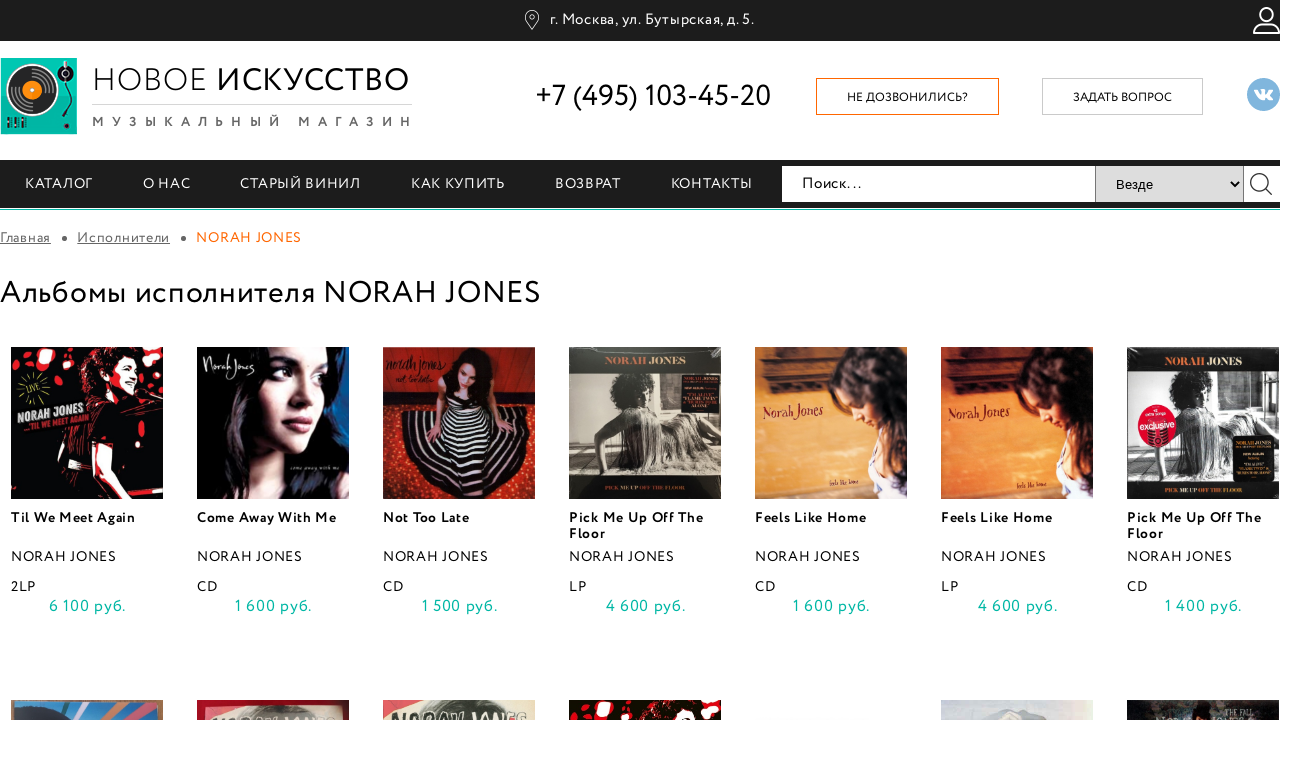

--- FILE ---
content_type: text/html; charset=UTF-8
request_url: https://newartstore.ru/artists/norah_jones/
body_size: 11670
content:
<!DOCTYPE html>
<html lang="ru-RU">
	<head>
    
		<meta http-equiv="Content-Type" content="text/html; charset=utf-8">
		<!-- Переключение IE в последнию версию, на случай если в настройках пользователя стоит меньшая -->
		<meta http-equiv="X-UA-Compatible" content="IE=edge">

		
		<meta name="viewport" content="width=device-width, initial-scale=1.0"/>

		<!-- Запрет распознования номера телефона -->
		<meta name="format-detection" content="telephone=no">
		<meta name="SKYPE_TOOLBAR" content ="SKYPE_TOOLBAR_PARSER_COMPATIBLE">

		<!-- Заголовок страницы -->
                <title>Купить альбомы группы NORAH JONES на виниле, cd, dvd, Blu-ray - цены</title>
        		<!-- Данное значение часто используют(использовали) поисковые системы -->
        <meta name="description" content="Интернет-магазин музыкальных компакт-дисков, виниловых пластинок в Москве Новое искусство. Музыка, пластинки, видео с концертов. Доставка по всей России.">
 
		<meta name="keywords" content="музыкальный магазин, виниловые пластинки, компакт диски, интерент-магазин, купить в москве">

		<!-- Традиционная иконка сайта, размер 16x16, прозрачность поддерживается. Рекомендуемый формат: .ico или .png -->
		<link rel="shortcut icon" href="/favicon.ico">

		<!-- Иконка сайта для IPad от Apple, рекомендуемый размер 114x114, прозрачность не поддерживается -->
		
		<!-- Иконка сайта для Iphone от Apple, рекомендуемый размер 72x72, прозрачность не поддерживается -->
		
        		<meta http-equiv="Content-Type" content="text/html; charset=UTF-8" />
<meta name="keywords" content="исполнители, альбомы, виниловые пластинки, каталог, коллекции, новое искусство" />
<meta name="description" content="Все исполнители, представленные в коллекции магазина Newartstore.ru. Виниловые пластинки, музыкальные диски. Продажа в Москве и по всей России." />
<script data-skip-moving="true">(function(w, d, n) {var cl = "bx-core";var ht = d.documentElement;var htc = ht ? ht.className : undefined;if (htc === undefined || htc.indexOf(cl) !== -1){return;}var ua = n.userAgent;if (/(iPad;)|(iPhone;)/i.test(ua)){cl += " bx-ios";}else if (/Windows/i.test(ua)){cl += ' bx-win';}else if (/Macintosh/i.test(ua)){cl += " bx-mac";}else if (/Linux/i.test(ua) && !/Android/i.test(ua)){cl += " bx-linux";}else if (/Android/i.test(ua)){cl += " bx-android";}cl += (/(ipad|iphone|android|mobile|touch)/i.test(ua) ? " bx-touch" : " bx-no-touch");cl += w.devicePixelRatio && w.devicePixelRatio >= 2? " bx-retina": " bx-no-retina";if (/AppleWebKit/.test(ua)){cl += " bx-chrome";}else if (/Opera/.test(ua)){cl += " bx-opera";}else if (/Firefox/.test(ua)){cl += " bx-firefox";}ht.className = htc ? htc + " " + cl : cl;})(window, document, navigator);</script>


<link href="/bitrix/js/ui/design-tokens/dist/ui.design-tokens.min.css?174644021123463" type="text/css"  rel="stylesheet" />
<link href="/bitrix/js/ui/fonts/opensans/ui.font.opensans.min.css?16877568362320" type="text/css"  rel="stylesheet" />
<link href="/bitrix/js/main/popup/dist/main.popup.bundle.min.css?175750871928056" type="text/css"  rel="stylesheet" />
<link href="/bitrix/js/main/core/css/core_popup.min.css?159195069315428" type="text/css"  rel="stylesheet" />
<link href="/bitrix/cache/css/s1/main/page_121aad05bb3afdd1eccae92a8da5668f/page_121aad05bb3afdd1eccae92a8da5668f_v1.css?1757553147405" type="text/css"  rel="stylesheet" />
<link href="/bitrix/cache/css/s1/main/template_2bc30d2fccb2388f8f4198e75db61770/template_2bc30d2fccb2388f8f4198e75db61770_v1.css?1757553147265" type="text/css"  data-template-style="true" rel="stylesheet" />
<link href="/bitrix/themes/.default/skyweb24.popuppro_public.css?15176846391208" type="text/css"  data-template-style="true"  rel="stylesheet" />




<script type="extension/settings" data-extension="currency.currency-core">{"region":"ru"}</script>




		<!-- Подключение файлов стилей -->
		<link rel="stylesheet" href="/bitrix/templates/main/../.default/css/bxslider.css">
		<link rel="stylesheet" href="/bitrix/templates/main/../.default/css/fancybox.css">
		<link rel="stylesheet" href="/bitrix/templates/main/../.default/css/styles.css">

		<link rel="stylesheet" href="/mobile/adaptive.css?18">
        
        <meta name="google-site-verification" content="sDI9wvGSKm7K4mnzJUC19M5qRjX4rvZlkwqlR_mZnKg" />
        <meta name="yandex-verification" content="22900340fa71742c" />
        
        
		<noscript><img src="https://vk.com/rtrg?p=VK-RTRG-376215-84mFw" style="position:fixed; left:-999px;" alt=""/></noscript>
	</head>

	<body>
<!-- Google Tag Manager (noscript)  -->
<!--<noscript><iframe src="https://www.googletagmanager.com/ns.html?id=GTM-KH8D3M"-->
<!--height="0" width="0" style="display:none;visibility:hidden"></iframe></noscript>-->
<!-- End Google Tag Manager (noscript) -->
				<!-- Шапка -->
		<header>
            <div class="top">
				<div class="cont">
					<span class="adres"><a href="/kontakty/">г. Москва, ул. Бутырская, д. 5.</a></span>

					<div class="right_info">
						<a href="/personal/" class="account_link"></a>

						<span id="mini_basket">
						
</span>
					</div>
				</div>
			</div>

			<div class="info">
				<div class="cont">
					<div class="logo left">
						<a href="/">
							<div class="img left"><img src="/bitrix/templates/.default/images/main_logo.png" loading="lazy"  alt="">
<img src="/bitrix/templates/.default/images/disk_logo.png" loading="lazy"  alt="" class="disk"></div>
							<div class="left">
								<div class="name">Новое <span>искусство</span></div>
								<div class="desc">музыкальный магазин</div>
							</div>
						</a>
					</div>

					<div class="socials right"><a href="https://vk.com/newartstore" target="_blank"><svg xmlns="http://www.w3.org/2000/svg" width="24" height="24" viewBox="0 0 24 24"><path d="M12 0c-6.627 0-12 5.373-12 12s5.373 12 12 12 12-5.373 12-12-5.373-12-12-12zm6.344 16.163h-1.867c-1.055 0-1.232-.601-2.102-1.469-.785-.785-1.22-.183-1.202.935.006.297-.141.534-.495.534-1.105 0-2.694.156-4.304-1.58-1.647-1.779-3.374-5.348-3.374-5.699 0-.208.172-.301.459-.301h1.898c.503 0 .545.249.686.568.584 1.331 1.981 4.002 2.354 2.511.214-.856.301-2.839-.615-3.01-.52-.096.396-.652 1.722-.652.33 0 .688.035 1.054.12.673.156.676.458.666.898-.034 1.666-.235 2.786.204 3.069.419.271 1.521-1.502 2.104-2.871.159-.378.191-.632.643-.632h2.322c1.216 0-.159 1.748-1.21 3.112-.847 1.099-.802 1.12.183 2.034.701.651 1.53 1.54 1.53 2.043 0 .238-.186.39-.656.39z"/></svg></a></div>

					<a href="#feedback_form" class="feedback_link right fancy">задать вопрос</a>

					<a href="#callback_form" class="callback_link right fancy">Не дозвонились?</a>

					<div class="phone right">+7 (495) 103-45-20</div>
					<div class="clear"></div>
				</div>
			</div>

			<div class="menu">
				<div class="cont">

					
	<ul class="left">

			
			
			
									<li><a href="/catalog/">Каталог</a>
								<ul class="top-nav-sub">

			
			
		
			
			
															<li><a href="/catalog/vinilovye_plastinki/">Новый винил</a></li>
									
			
			
		
			
			
															<li><a href="/catalog/staryy_vinil/">Старый винил</a></li>
									
			
			
		
			
			
															<li><a href="/catalog/kompakt_diski/">Компакт-диски</a></li>
									
			
			
		
			
			
															<li><a href="/catalog/yaponskie_kompakt_diski/">Японские компакт-диски</a></li>
									
			
			
		
			
			
															<li><a href="/catalog/dvd/">DVD</a></li>
									
			
			
		
			
			
															<li><a href="/catalog/blu_ray/">Blu-ray</a></li>
									
			
			
		
			
			
															<li><a href="/catalog/kassety/">Кассеты</a></li>
									
			
			
		
			
			
															<li><a href="/catalog/knigi/">Книги</a></li>
									
			
			
		
			
			
															<li><a href="/catalog/vinilovye_proigryvateli_i_aksessuary/">Аксессуары</a></li>
									
			
			
		
			
			
															<li><a href="/rasprodazha/">Распродажа</a></li>
									
			
			
		
			
			
															<li><a href="/bestseller/">Бестселлеры</a></li>
									
			
			
		
			
			
															<li><a href="/new/">Последние поступления</a></li>
									
			
			
		
							</ul></li>			
			
															<li><a href="/o-nas/">О нас</a></li>
									
			
			
		
			
			
															<li><a href="/retro/">Старый винил</a></li>
									
			
			
		
			
			
															<li><a href="/dostavka/">Как купить</a></li>
									
			
			
		
			
			
															<li><a href="/vozvrat/">Возврат</a></li>
									
			
			
		
			
			
															<li><a href="/kontakty/">Контакты</a></li>
									
			
			
		
		
	</ul>


					

<div class="search right"> <!-- right --> 



	<form action="/search/index.php">
					
			
			<div class="search-form__wrapper">
				<input type="text" name="q" value="" class="input left" placeholder="Поиск..."> <!-- left -->
				
				<select name="search_param" id="search_param" class="select_firefox" data-toggle="dropdown"> 
					<!-- btn btn-default dropdown-toggle style="border-radius: 0px; padding: 7px 12px; height: 36px; float: left" -->
					<option  value="0">Везде</option>
					<option  value="1">Новый винил</option>
					<option  value="10">Старый винил</option>                            
					<option  value="2">Компакт-диски</option>
					<option  value="3">ДВД</option>
					<option  value="4">Блюрей</option>
					<option  value="18">Японские диски</option>
					<option  value="17">Кассеты</option>
	            </select>
				<button type="submit" class="btn btn-default submit_btn right"></button> 
			</div>
			<!-- left -->	
	</form>
	
	
</div>					<div class="clear"></div>
				</div>
			</div>
		</header>
		<!-- End Шапка -->

				<div class="cont">
							<div class="breadcrumbs"><a href="/">Главная</a> <span class="sep"></span> <a href="/artists/" title="Исполнители" itemprop="url">Исполнители</a> <span class="sep"></span> NORAH JONES</div>			
			<div class="text_block">
				                    <h1>Альбомы исполнителя NORAH JONES</h1>
                    <style type="text/css">
.art-gallery a {
    display: inline-block;
    max-height: 180px;
    overflow: hidden;
}
.advantages {
    border: 1px solid #000;
    margin-bottom: 50px;
    padding: 10px 15px;
    color: #000;
    font: 16px/24px Circe;
    letter-spacing: 0.05em;
    display: flex;
    justify-content: space-between;
}
.advantages li {
    list-style: none;
    text-align: center;
    padding-top: 88px;
}
.advantages li:nth-child(1){background: url("/images/advantages/1.png") no-repeat center top;}
.advantages li:nth-child(2){background: url("/images/advantages/2.png") no-repeat center top;}
.advantages li:nth-child(3){background: url("/images/advantages/3.png") no-repeat center top;}
.advantages li:nth-child(4){background: url("/images/advantages/4.png") no-repeat center top;}
.advantages li:nth-child(5){background: url("/images/advantages/5.png") no-repeat center top;}
</style> 
<section class="content">
<div class="products favorite_list"><div class="items">
			
	
	<div class="product left category_1" id="bx_3966226736_679088">
						
					<div class="thumb"><a href="/catalog/vinilovye_plastinki/til_we_meet_again_679088/">
				<img src="/upload/iblock/acc/btb3fdx7elqp81crmetairbng97s9mr6.jpg" loading="lazy"  alt="Til We Meet Again">
			</a></div>
		
		<div class="name"><a href="/catalog/vinilovye_plastinki/til_we_meet_again_679088/">Til We Meet Again</a></div>

						<div class="author"><a href="/artists/norah_jones/">NORAH JONES</a></div>
					
		2LP		<div class="price">6 100 руб.</div>

		<div class="favorite left">
			<a href="" prodid="679088" onclick="add2fav(this, '679088', '367806', '6100', 'Til We Meet Again', '/catalog/vinilovye_plastinki/til_we_meet_again_679088/'); return false;"></a>
			<div class="success success_add">
				<div class="title">Til We Meet Again</div>
				<div>Товар успешно добавлен в избранное.</div>
			</div>

			<div class="success success_del">
				<div class="title">Til We Meet Again</div>
				<div>Товар успешно удалён из избранного.</div>
			</div>
		</div>

		<div class="buy right">
			<a prodid="679088" avail="1" href="/catalog/vinilovye_plastinki/til_we_meet_again_679088/?action=BUY&id=679088" onclick="yaCounter40518895.reachGoal('order'); add2cart(this, '679088', '367806',  
   '6100', 'Til We Meet Again', '/catalog/vinilovye_plastinki/til_we_meet_again_679088/'); return false;"><span>В корзину</span></a>
			<div class="success">
				<div class="title">Til We Meet Again</div>
				<div>Товар успешно добавлен в корзину.</div>
			</div>
		</div>
		<div class="clear"></div>
	
	
	</div>		
	
	<div class="product left category_2" id="bx_3966226736_668277">
						
					<div class="thumb"><a href="/catalog/kompakt_diski/come_away_with_me_668277/">
				<img src="/upload/iblock/252/6az2m80371qmtaznwo7s5i4wqbys51ed.jpg" loading="lazy"  alt="Come Away With Me">
			</a></div>
		
		<div class="name"><a href="/catalog/kompakt_diski/come_away_with_me_668277/">Come Away With Me</a></div>

						<div class="author"><a href="/artists/norah_jones/">NORAH JONES</a></div>
					
		CD		<div class="price">1 600 руб.</div>

		<div class="favorite left">
			<a href="" prodid="668277" onclick="add2fav(this, '668277', '358237', '1600', 'Come Away With Me', '/catalog/kompakt_diski/come_away_with_me_668277/'); return false;"></a>
			<div class="success success_add">
				<div class="title">Come Away With Me</div>
				<div>Товар успешно добавлен в избранное.</div>
			</div>

			<div class="success success_del">
				<div class="title">Come Away With Me</div>
				<div>Товар успешно удалён из избранного.</div>
			</div>
		</div>

		<div class="buy right">
			<a prodid="668277" avail="3" href="/catalog/kompakt_diski/come_away_with_me_668277/?action=BUY&id=668277" onclick="yaCounter40518895.reachGoal('order'); add2cart(this, '668277', '358237',  
   '1600', 'Come Away With Me', '/catalog/kompakt_diski/come_away_with_me_668277/'); return false;"><span>В корзину</span></a>
			<div class="success">
				<div class="title">Come Away With Me</div>
				<div>Товар успешно добавлен в корзину.</div>
			</div>
		</div>
		<div class="clear"></div>
	
	
	</div>		
	
	<div class="product left category_2" id="bx_3966226736_666269">
						
					<div class="thumb"><a href="/catalog/kompakt_diski/not_too_late_666269/">
				<img src="/upload/iblock/f29/glgt4g9wlr2sf6oo57y2sbwfjaatgbhe.jpeg" loading="lazy"  alt="Not Too Late">
			</a></div>
		
		<div class="name"><a href="/catalog/kompakt_diski/not_too_late_666269/">Not Too Late</a></div>

						<div class="author"><a href="/artists/norah_jones/">NORAH JONES</a></div>
					
		CD		<div class="price">1 500 руб.</div>

		<div class="favorite left">
			<a href="" prodid="666269" onclick="add2fav(this, '666269', '356458', '1500', 'Not Too Late', '/catalog/kompakt_diski/not_too_late_666269/'); return false;"></a>
			<div class="success success_add">
				<div class="title">Not Too Late</div>
				<div>Товар успешно добавлен в избранное.</div>
			</div>

			<div class="success success_del">
				<div class="title">Not Too Late</div>
				<div>Товар успешно удалён из избранного.</div>
			</div>
		</div>

		<div class="buy right">
			<a prodid="666269" avail="1" href="/catalog/kompakt_diski/not_too_late_666269/?action=BUY&id=666269" onclick="yaCounter40518895.reachGoal('order'); add2cart(this, '666269', '356458',  
   '1500', 'Not Too Late', '/catalog/kompakt_diski/not_too_late_666269/'); return false;"><span>В корзину</span></a>
			<div class="success">
				<div class="title">Not Too Late</div>
				<div>Товар успешно добавлен в корзину.</div>
			</div>
		</div>
		<div class="clear"></div>
	
	
	</div>		
	
	<div class="product left category_1" id="bx_3966226736_665993">
						
					<div class="thumb"><a href="/catalog/vinilovye_plastinki/pick_me_up_off_the_floor_665993/">
				<img src="/upload/iblock/9cb/4es7xlu16sk17wss6t7vt3vfn6kb0udr.jpg" loading="lazy"  alt="Pick Me Up Off The Floor">
			</a></div>
		
		<div class="name"><a href="/catalog/vinilovye_plastinki/pick_me_up_off_the_floor_665993/">Pick Me Up Off The Floor</a></div>

						<div class="author"><a href="/artists/norah_jones/">NORAH JONES</a></div>
					
		LP		<div class="price">4 600 руб.</div>

		<div class="favorite left">
			<a href="" prodid="665993" onclick="add2fav(this, '665993', '356182', '4600', 'Pick Me Up Off The Floor', '/catalog/vinilovye_plastinki/pick_me_up_off_the_floor_665993/'); return false;"></a>
			<div class="success success_add">
				<div class="title">Pick Me Up Off The Floor</div>
				<div>Товар успешно добавлен в избранное.</div>
			</div>

			<div class="success success_del">
				<div class="title">Pick Me Up Off The Floor</div>
				<div>Товар успешно удалён из избранного.</div>
			</div>
		</div>

		<div class="buy right">
			<a prodid="665993" avail="1" href="/catalog/vinilovye_plastinki/pick_me_up_off_the_floor_665993/?action=BUY&id=665993" onclick="yaCounter40518895.reachGoal('order'); add2cart(this, '665993', '356182',  
   '4600', 'Pick Me Up Off The Floor', '/catalog/vinilovye_plastinki/pick_me_up_off_the_floor_665993/'); return false;"><span>В корзину</span></a>
			<div class="success">
				<div class="title">Pick Me Up Off The Floor</div>
				<div>Товар успешно добавлен в корзину.</div>
			</div>
		</div>
		<div class="clear"></div>
	
	
	</div>		
	
	<div class="product left category_2" id="bx_3966226736_662996">
						
					<div class="thumb"><a href="/catalog/kompakt_diski/feels_like_home_662996/">
				<img src="/upload/iblock/50a/bn65y5kvrh09ix1r4343ihg3o32uowdm.jpg" loading="lazy"  alt="Feels Like Home">
			</a></div>
		
		<div class="name"><a href="/catalog/kompakt_diski/feels_like_home_662996/">Feels Like Home</a></div>

						<div class="author"><a href="/artists/norah_jones/">NORAH JONES</a></div>
					
		CD		<div class="price">1 600 руб.</div>

		<div class="favorite left">
			<a href="" prodid="662996" onclick="add2fav(this, '662996', '353493', '1600', 'Feels Like Home', '/catalog/kompakt_diski/feels_like_home_662996/'); return false;"></a>
			<div class="success success_add">
				<div class="title">Feels Like Home</div>
				<div>Товар успешно добавлен в избранное.</div>
			</div>

			<div class="success success_del">
				<div class="title">Feels Like Home</div>
				<div>Товар успешно удалён из избранного.</div>
			</div>
		</div>

		<div class="buy right">
			<a prodid="662996" avail="1" href="/catalog/kompakt_diski/feels_like_home_662996/?action=BUY&id=662996" onclick="yaCounter40518895.reachGoal('order'); add2cart(this, '662996', '353493',  
   '1600', 'Feels Like Home', '/catalog/kompakt_diski/feels_like_home_662996/'); return false;"><span>В корзину</span></a>
			<div class="success">
				<div class="title">Feels Like Home</div>
				<div>Товар успешно добавлен в корзину.</div>
			</div>
		</div>
		<div class="clear"></div>
	
	
	</div>		
	
	<div class="product left category_1" id="bx_3966226736_661107">
						
					<div class="thumb"><a href="/catalog/vinilovye_plastinki/feels_like_home_661107/">
				<img src="/upload/iblock/465/armzhxivthqsidk29cvabxlt01i0mir2.jpg" loading="lazy"  alt="Feels Like Home">
			</a></div>
		
		<div class="name"><a href="/catalog/vinilovye_plastinki/feels_like_home_661107/">Feels Like Home</a></div>

						<div class="author"><a href="/artists/norah_jones/">NORAH JONES</a></div>
					
		LP		<div class="price">4 600 руб.</div>

		<div class="favorite left">
			<a href="" prodid="661107" onclick="add2fav(this, '661107', '351742', '4600', 'Feels Like Home', '/catalog/vinilovye_plastinki/feels_like_home_661107/'); return false;"></a>
			<div class="success success_add">
				<div class="title">Feels Like Home</div>
				<div>Товар успешно добавлен в избранное.</div>
			</div>

			<div class="success success_del">
				<div class="title">Feels Like Home</div>
				<div>Товар успешно удалён из избранного.</div>
			</div>
		</div>

		<div class="buy right">
			<a prodid="661107" avail="1" href="/catalog/vinilovye_plastinki/feels_like_home_661107/?action=BUY&id=661107" onclick="yaCounter40518895.reachGoal('order'); add2cart(this, '661107', '351742',  
   '4600', 'Feels Like Home', '/catalog/vinilovye_plastinki/feels_like_home_661107/'); return false;"><span>В корзину</span></a>
			<div class="success">
				<div class="title">Feels Like Home</div>
				<div>Товар успешно добавлен в корзину.</div>
			</div>
		</div>
		<div class="clear"></div>
	
	
	</div>		
	
	<div class="product left category_2" id="bx_3966226736_645643">
						
					<div class="thumb"><a href="/catalog/kompakt_diski/pick_me_up_off_the_floor_645643/">
				<img src="/upload/iblock/ac9/wqnlj5mhkabarvj3txsw55bzdl9xtl5o.jpeg" loading="lazy"  alt="Pick Me Up Off The Floor">
			</a></div>
		
		<div class="name"><a href="/catalog/kompakt_diski/pick_me_up_off_the_floor_645643/">Pick Me Up Off The Floor</a></div>

						<div class="author"><a href="/artists/norah_jones/">NORAH JONES</a></div>
					
		CD		<div class="price">1 400 руб.</div>

		<div class="favorite left">
			<a href="" prodid="645643" onclick="add2fav(this, '645643', '337906', '1400', 'Pick Me Up Off The Floor', '/catalog/kompakt_diski/pick_me_up_off_the_floor_645643/'); return false;"></a>
			<div class="success success_add">
				<div class="title">Pick Me Up Off The Floor</div>
				<div>Товар успешно добавлен в избранное.</div>
			</div>

			<div class="success success_del">
				<div class="title">Pick Me Up Off The Floor</div>
				<div>Товар успешно удалён из избранного.</div>
			</div>
		</div>

		<div class="buy right">
			<a prodid="645643" avail="1" href="/catalog/kompakt_diski/pick_me_up_off_the_floor_645643/?action=BUY&id=645643" onclick="yaCounter40518895.reachGoal('order'); add2cart(this, '645643', '337906',  
   '1400', 'Pick Me Up Off The Floor', '/catalog/kompakt_diski/pick_me_up_off_the_floor_645643/'); return false;"><span>В корзину</span></a>
			<div class="success">
				<div class="title">Pick Me Up Off The Floor</div>
				<div>Товар успешно добавлен в корзину.</div>
			</div>
		</div>
		<div class="clear"></div>
	
	
	</div>	<div style="clear:both; with: 100%"></div><br/><div style="clear:both; with: 100%"></div>	
	
	<div class="product left category_1" id="bx_3966226736_644395">
						
					<div class="thumb"><a href="/catalog/vinilovye_plastinki/visions_644395/">
				<img src="/upload/iblock/386/kb31hbwnbkigyr1ynn0xrbu1gt04xa4f.jpeg" loading="lazy"  alt="Visions">
			</a></div>
		
		<div class="name"><a href="/catalog/vinilovye_plastinki/visions_644395/">Visions</a></div>

						<div class="author"><a href="/artists/norah_jones/">NORAH JONES</a></div>
					
		LP		<div class="price">4 900 руб.</div>

		<div class="favorite left">
			<a href="" prodid="644395" onclick="add2fav(this, '644395', '336914', '4900', 'Visions', '/catalog/vinilovye_plastinki/visions_644395/'); return false;"></a>
			<div class="success success_add">
				<div class="title">Visions</div>
				<div>Товар успешно добавлен в избранное.</div>
			</div>

			<div class="success success_del">
				<div class="title">Visions</div>
				<div>Товар успешно удалён из избранного.</div>
			</div>
		</div>

		<div class="buy right">
			<a prodid="644395" avail="3" href="/catalog/vinilovye_plastinki/visions_644395/?action=BUY&id=644395" onclick="yaCounter40518895.reachGoal('order'); add2cart(this, '644395', '336914',  
   '4900', 'Visions', '/catalog/vinilovye_plastinki/visions_644395/'); return false;"><span>В корзину</span></a>
			<div class="success">
				<div class="title">Visions</div>
				<div>Товар успешно добавлен в корзину.</div>
			</div>
		</div>
		<div class="clear"></div>
	
	
	</div>		
	
	<div class="product left category_1" id="bx_3966226736_634922">
						
					<div class="thumb"><a href="/catalog/vinilovye_plastinki/little_broken_hearts_634922/">
				<img src="/upload/iblock/16c/03zu4nz1dx66vhh0ppdujeckrncyf6mc.jpeg" loading="lazy"  alt="Little Broken Hearts">
			</a></div>
		
		<div class="name"><a href="/catalog/vinilovye_plastinki/little_broken_hearts_634922/">Little Broken Hearts</a></div>

						<div class="author"><a href="/artists/norah_jones/">NORAH JONES</a></div>
					
		LP		<div class="price">5 600 руб.</div>

		<div class="favorite left">
			<a href="" prodid="634922" onclick="add2fav(this, '634922', '329312', '5600', 'Little Broken Hearts', '/catalog/vinilovye_plastinki/little_broken_hearts_634922/'); return false;"></a>
			<div class="success success_add">
				<div class="title">Little Broken Hearts</div>
				<div>Товар успешно добавлен в избранное.</div>
			</div>

			<div class="success success_del">
				<div class="title">Little Broken Hearts</div>
				<div>Товар успешно удалён из избранного.</div>
			</div>
		</div>

		<div class="buy right">
			<a prodid="634922" avail="1" href="/catalog/vinilovye_plastinki/little_broken_hearts_634922/?action=BUY&id=634922" onclick="yaCounter40518895.reachGoal('order'); add2cart(this, '634922', '329312',  
   '5600', 'Little Broken Hearts', '/catalog/vinilovye_plastinki/little_broken_hearts_634922/'); return false;"><span>В корзину</span></a>
			<div class="success">
				<div class="title">Little Broken Hearts</div>
				<div>Товар успешно добавлен в корзину.</div>
			</div>
		</div>
		<div class="clear"></div>
	
	
	</div>		
	
	<div class="product left category_2" id="bx_3966226736_634640">
						
					<div class="thumb"><a href="/catalog/kompakt_diski/little_broken_hearts_634640/">
				<img src="/upload/iblock/d29/c2r02t264sm5p6e7kbvkht0ifgn7i378.jpg" loading="lazy"  alt="Little Broken Hearts">
			</a></div>
		
		<div class="name"><a href="/catalog/kompakt_diski/little_broken_hearts_634640/">Little Broken Hearts</a></div>

						<div class="author"><a href="/artists/norah_jones/">NORAH JONES</a></div>
					
		CD		<div class="price">2 000 руб.</div>

		<div class="favorite left">
			<a href="" prodid="634640" onclick="add2fav(this, '634640', '329106', '2000', 'Little Broken Hearts', '/catalog/kompakt_diski/little_broken_hearts_634640/'); return false;"></a>
			<div class="success success_add">
				<div class="title">Little Broken Hearts</div>
				<div>Товар успешно добавлен в избранное.</div>
			</div>

			<div class="success success_del">
				<div class="title">Little Broken Hearts</div>
				<div>Товар успешно удалён из избранного.</div>
			</div>
		</div>

		<div class="buy right">
			<a prodid="634640" avail="4" href="/catalog/kompakt_diski/little_broken_hearts_634640/?action=BUY&id=634640" onclick="yaCounter40518895.reachGoal('order'); add2cart(this, '634640', '329106',  
   '2000', 'Little Broken Hearts', '/catalog/kompakt_diski/little_broken_hearts_634640/'); return false;"><span>В корзину</span></a>
			<div class="success">
				<div class="title">Little Broken Hearts</div>
				<div>Товар успешно добавлен в корзину.</div>
			</div>
		</div>
		<div class="clear"></div>
	
	
	</div>		
	
	<div class="product left category_2" id="bx_3966226736_500919">
						
					<div class="thumb"><a href="/catalog/kompakt_diski/til_we_meet_again_500919/">
				<img src="/upload/iblock/d9e/d9e2943c63d1c51e8149d74bbaac8f6c.jpg" loading="lazy"  alt="Til We Meet Again">
			</a></div>
		
		<div class="name"><a href="/catalog/kompakt_diski/til_we_meet_again_500919/">Til We Meet Again</a></div>

						<div class="author"><a href="/artists/norah_jones/">NORAH JONES</a></div>
					
		CD		<div class="price">1 400 руб.</div>

		<div class="favorite left">
			<a href="" prodid="500919" onclick="add2fav(this, '500919', '256952', '1400', 'Til We Meet Again', '/catalog/kompakt_diski/til_we_meet_again_500919/'); return false;"></a>
			<div class="success success_add">
				<div class="title">Til We Meet Again</div>
				<div>Товар успешно добавлен в избранное.</div>
			</div>

			<div class="success success_del">
				<div class="title">Til We Meet Again</div>
				<div>Товар успешно удалён из избранного.</div>
			</div>
		</div>

		<div class="buy right">
			<a prodid="500919" avail="2" href="/catalog/kompakt_diski/til_we_meet_again_500919/?action=BUY&id=500919" onclick="yaCounter40518895.reachGoal('order'); add2cart(this, '500919', '256952',  
   '1400', 'Til We Meet Again', '/catalog/kompakt_diski/til_we_meet_again_500919/'); return false;"><span>В корзину</span></a>
			<div class="success">
				<div class="title">Til We Meet Again</div>
				<div>Товар успешно добавлен в корзину.</div>
			</div>
		</div>
		<div class="clear"></div>
	
	
	</div>		
	
	<div class="product left category_2" id="bx_3966226736_490848">
						
					<div class="thumb"><a href="/catalog/kompakt_diski/pick_me_up_off_the_floor_490848/">
				<img src="/upload/iblock/65b/l68jyts0wvwr5x9793c01vk1uhsjkxz0.jpg" loading="lazy"  alt="Pick Me Up Off The Floor">
			</a></div>
		
		<div class="name"><a href="/catalog/kompakt_diski/pick_me_up_off_the_floor_490848/">Pick Me Up Off The Floor</a></div>

						<div class="author"><a href="/artists/norah_jones/">NORAH JONES</a></div>
					
		CD		<div class="price">1 800 руб.</div>

		<div class="favorite left">
			<a href="" prodid="490848" onclick="add2fav(this, '490848', '248866', '1800', 'Pick Me Up Off The Floor', '/catalog/kompakt_diski/pick_me_up_off_the_floor_490848/'); return false;"></a>
			<div class="success success_add">
				<div class="title">Pick Me Up Off The Floor</div>
				<div>Товар успешно добавлен в избранное.</div>
			</div>

			<div class="success success_del">
				<div class="title">Pick Me Up Off The Floor</div>
				<div>Товар успешно удалён из избранного.</div>
			</div>
		</div>

		<div class="buy right">
			<a prodid="490848" avail="2" href="/catalog/kompakt_diski/pick_me_up_off_the_floor_490848/?action=BUY&id=490848" onclick="yaCounter40518895.reachGoal('order'); add2cart(this, '490848', '248866',  
   '1800', 'Pick Me Up Off The Floor', '/catalog/kompakt_diski/pick_me_up_off_the_floor_490848/'); return false;"><span>В корзину</span></a>
			<div class="success">
				<div class="title">Pick Me Up Off The Floor</div>
				<div>Товар успешно добавлен в корзину.</div>
			</div>
		</div>
		<div class="clear"></div>
	
	
	</div>		
	
	<div class="product left category_1" id="bx_3966226736_474071">
						
					<div class="thumb"><a href="/catalog/vinilovye_plastinki/begin_again_474071/">
				<img src="/upload/iblock/05d/pmlnunv3914j666o5865d6sm5cmf30cg.jpg" loading="lazy"  alt="Begin Again">
			</a></div>
		
		<div class="name"><a href="/catalog/vinilovye_plastinki/begin_again_474071/">Begin Again</a></div>

						<div class="author"><a href="/artists/norah_jones/">NORAH JONES</a></div>
					
		LP		<div class="price">3 950 руб.</div>

		<div class="favorite left">
			<a href="" prodid="474071" onclick="add2fav(this, '474071', '236995', '3950', 'Begin Again', '/catalog/vinilovye_plastinki/begin_again_474071/'); return false;"></a>
			<div class="success success_add">
				<div class="title">Begin Again</div>
				<div>Товар успешно добавлен в избранное.</div>
			</div>

			<div class="success success_del">
				<div class="title">Begin Again</div>
				<div>Товар успешно удалён из избранного.</div>
			</div>
		</div>

		<div class="buy right">
			<a prodid="474071" avail="1" href="/catalog/vinilovye_plastinki/begin_again_474071/?action=BUY&id=474071" onclick="yaCounter40518895.reachGoal('order'); add2cart(this, '474071', '236995',  
   '3950', 'Begin Again', '/catalog/vinilovye_plastinki/begin_again_474071/'); return false;"><span>В корзину</span></a>
			<div class="success">
				<div class="title">Begin Again</div>
				<div>Товар успешно добавлен в корзину.</div>
			</div>
		</div>
		<div class="clear"></div>
	
	
	</div>		
	
	<div class="product left category_2" id="bx_3966226736_337363">
						
					<div class="thumb"><a href="/catalog/kompakt_diski/the_fall_337363/">
				<img src="/upload/iblock/0b7/guonn1c5pearanwhva3ee35j5yos40li.jpg" loading="lazy"  alt="The Fall">
			</a></div>
		
		<div class="name"><a href="/catalog/kompakt_diski/the_fall_337363/">The Fall</a></div>

						<div class="author"><a href="/artists/norah_jones/">NORAH JONES</a></div>
					
		CD		<div class="price">2 000 руб.</div>

		<div class="favorite left">
			<a href="" prodid="337363" onclick="add2fav(this, '337363', '147931', '2000', 'The Fall', '/catalog/kompakt_diski/the_fall_337363/'); return false;"></a>
			<div class="success success_add">
				<div class="title">The Fall</div>
				<div>Товар успешно добавлен в избранное.</div>
			</div>

			<div class="success success_del">
				<div class="title">The Fall</div>
				<div>Товар успешно удалён из избранного.</div>
			</div>
		</div>

		<div class="buy right">
			<a prodid="337363" avail="2" href="/catalog/kompakt_diski/the_fall_337363/?action=BUY&id=337363" onclick="yaCounter40518895.reachGoal('order'); add2cart(this, '337363', '147931',  
   '2000', 'The Fall', '/catalog/kompakt_diski/the_fall_337363/'); return false;"><span>В корзину</span></a>
			<div class="success">
				<div class="title">The Fall</div>
				<div>Товар успешно добавлен в корзину.</div>
			</div>
		</div>
		<div class="clear"></div>
	
	
	</div>	<div style="clear:both; with: 100%"></div><br/><div style="clear:both; with: 100%"></div>	
	
	<div class="product left category_2" id="bx_3966226736_337230">
						
					<div class="thumb"><a href="/catalog/kompakt_diski/not_too_late_337230/">
				<img src="/upload/iblock/9f6/gk6wr1yt86csqmpchs3xhcz3a2zcjmjz.jpg" loading="lazy"  alt="Not Too Late">
			</a></div>
		
		<div class="name"><a href="/catalog/kompakt_diski/not_too_late_337230/">Not Too Late</a></div>

						<div class="author"><a href="/artists/norah_jones/">NORAH JONES</a></div>
					
		CD		<div class="price">1 600 руб.</div>

		<div class="favorite left">
			<a href="" prodid="337230" onclick="add2fav(this, '337230', '147836', '1600', 'Not Too Late', '/catalog/kompakt_diski/not_too_late_337230/'); return false;"></a>
			<div class="success success_add">
				<div class="title">Not Too Late</div>
				<div>Товар успешно добавлен в избранное.</div>
			</div>

			<div class="success success_del">
				<div class="title">Not Too Late</div>
				<div>Товар успешно удалён из избранного.</div>
			</div>
		</div>

		<div class="buy right">
			<a prodid="337230" avail="3" href="/catalog/kompakt_diski/not_too_late_337230/?action=BUY&id=337230" onclick="yaCounter40518895.reachGoal('order'); add2cart(this, '337230', '147836',  
   '1600', 'Not Too Late', '/catalog/kompakt_diski/not_too_late_337230/'); return false;"><span>В корзину</span></a>
			<div class="success">
				<div class="title">Not Too Late</div>
				<div>Товар успешно добавлен в корзину.</div>
			</div>
		</div>
		<div class="clear"></div>
	
	
	</div></div><div style="clear: both;"></div>
</div>


</section>
<div class="clear"></div>

<div class="text_block">
		</div>
	<h2 class="h2_common_block">NORAH JONES</h2><br/>
<div class="news-detail">
									<div style="clear:both"></div>
	<br />
	</div>

	<p><a class="white_green_button" href="/artists/" style="width:200px">Возврат к списку</a></p>
			</div>
		</div>

<!-- Подвал -->
		<footer>
			<div class="cont">
				<div class="left_info left">
					<div class="logo">
						<a href="/">
							<div class="img left"><img src="/bitrix/templates/.default/images/main_logo.png" loading="lazy"  alt="">
<img src="/bitrix/templates/.default/images/disk_logo.png" loading="lazy"  alt="" class="disk"></div>
							<div class="left">
								<div class="name">Новое <span>искусство</span></div>
								<div class="desc">музыкальный магазин</div>
							</div>
						</a>
					</div>

					<div class="phone">+7 (495) 103-45-20</div>

					<a href="#callback_form" class="callback_link left fancy">Не дозвонились?</a>
					<a href="#feedback_form" class="feedback_link right fancy">Задать вопрос</a>
					<div class="clear"></div>

					<span class="adres"><a href="/kontakty/">г. Москва, ул. Бутырская, д. 5.</a></span>
<br/><br/>
					<div class="socials"><a href="https://vk.com/newartstore" target="_blank"><svg xmlns="http://www.w3.org/2000/svg" width="24" height="24" viewBox="0 0 24 24"><path d="M12 0c-6.627 0-12 5.373-12 12s5.373 12 12 12 12-5.373 12-12-5.373-12-12-12zm6.344 16.163h-1.867c-1.055 0-1.232-.601-2.102-1.469-.785-.785-1.22-.183-1.202.935.006.297-.141.534-.495.534-1.105 0-2.694.156-4.304-1.58-1.647-1.779-3.374-5.348-3.374-5.699 0-.208.172-.301.459-.301h1.898c.503 0 .545.249.686.568.584 1.331 1.981 4.002 2.354 2.511.214-.856.301-2.839-.615-3.01-.52-.096.396-.652 1.722-.652.33 0 .688.035 1.054.12.673.156.676.458.666.898-.034 1.666-.235 2.786.204 3.069.419.271 1.521-1.502 2.104-2.871.159-.378.191-.632.643-.632h2.322c1.216 0-.159 1.748-1.21 3.112-.847 1.099-.802 1.12.183 2.034.701.651 1.53 1.54 1.53 2.043 0 .238-.186.39-.656.39z"/></svg></a>                        <a class="privacy" href="/privacy-policy/">Политика конфиденциальности</a>
                        </div>
				</div>


				<div class="right_info right">
						<div class="links left">
		<div class="title">Каталог</div>
	<ul>
						<li><a href="/catalog/vinilovye_plastinki/">Новый винил</a></li>
				
						<li><a href="/catalog/staryy_vinil/">Старый винил</a></li>
				
						<li><a href="/catalog/kompakt_diski/">Компакт-диски</a></li>
				
						<li><a href="/catalog/yaponskie_kompakt_diski/">Японские компакт-диски</a></li>
				
						<li><a href="/catalog/dvd/"> DVD</a></li>
				
						<li><a href="/catalog/blu_ray/">Blu-ray</a></li>
				
						<li><a href="/catalog/kassety/">Кассеты</a></li>
				
						<li><a href="/catalog/knigi/">Книги</a></li>
				
						<li><a href="/catalog/vinilovye_proigryvateli_i_aksessuary/">Аксессуары</a></li>
				
		</ul>

	</div>

	<div class="links left">
		<div class="title">Акции</div>

	<ul>
		</ul>
	</div>
					<div class="links left">
						<div class="title">Навигация</div>

						
	<ul>
						<li><a href="/catalog/">Каталог</a></li>
				
						<li><a href="/o-nas/">О нас</a></li>
				
						<li><a href="/retro/">Старый винил</a></li>
				
						<li><a href="/dostavka/">Как купить</a></li>
				
						<li><a href="/vozvrat/">Возврат</a></li>
				
						<li><a href="/kontakty/">Контакты</a></li>
				
		</ul>
	
					</div>
					<div class="clear"></div>


					
<div class="subscribe left">
	<div class="title">Подписка на рассылку</div>

	<div id="asd_subscribe_res" style="display: none;"></div>
	<form action="/artists/norah_jones/" method="post" id="asd_subscribe_form">
		<input type="hidden" name="sessid" id="sessid" value="37518ac99196346f2aadb47a1a3048a2" />		<input type="hidden" name="asd_subscribe" value="Y" />
		<input type="hidden" name="charset" value="UTF-8" />
		<input type="hidden" name="site_id" value="s1" />
		<input type="hidden" name="asd_rubrics" value="1" />
		<input type="hidden" name="asd_format" value="text" />
		<input type="hidden" name="asd_show_rubrics" value="N" />
		<input type="hidden" name="asd_not_confirm" value="Y" />
		<input type="hidden" name="asd_key" value="5568a65010b44b85257bac245ab90f82" />
		<input type="email" name="asd_email" value="" class="input left" placeholder="Введите свой E-mail">
		<button type="submit" name="asd_submit" id="asd_subscribe_submit" class="submit_btn left">
			<img src="/bitrix/templates/main/../.default/images/ic_subscribe.png" loading="lazy"  alt="" class="left">
			<span>k</span>
		</button>
				
	</form>

	<div class="success" id="suc_sub">
		<div></div>
	</div>
</div>
					<div class="creator right">
						2026 Digital production — <a href="https://tochka-ru.ru/" target="_blank">Точка.ру</a>
					</div>
					<div class="clear"></div>
				</div>
				<div class="clear"></div>
			</div>
		</footer>
		<!-- End Подвал -->


		<div class="modal_win" id="callback_form">
			
<p><font class="errortext">Не хватает прав доступа к веб-форме.</font></p>		</div>


		<div class="modal_win" id="feedback_form">
            
<p><font class="errortext">Не хватает прав доступа к веб-форме.</font></p>        </div>
        
        <div class="modal_win" id="contact_form">
			

<form name="SIMPLE_FORM_4" action="/artists/norah_jones/" method="POST" enctype="multipart/form-data"><input type="hidden" name="sessid" id="sessid_1" value="37518ac99196346f2aadb47a1a3048a2" /><input type="hidden" name="WEB_FORM_ID" value="4" />

<div class="modal_title" style="font-size: 14px">Хотите узнать больше об оплате, доставке и условиях действия  сертификата? Оставьте своё имя и телефон, мы перезвоним вам в ближайшее  время!</div>

<div class="form">

		<div class="line">
	
								<div class="name">Имя</div>
								
									<input type="text"  class="inputtext"  name="form_text_14" value="">				
		</div>
		<div class="line">
	
								<div class="name">Телефон<font color='red'><span class='form-required starrequired'>*</span></font></div>
								
									<input type="text"  class="inputtext"  name="form_text_15" value="">				
		</div>
	
				<input type="hidden" name="web_form_apply" value="Y" />
				<div class="line">
                    <label><input name="accept" class="accept" value="1" type="checkbox"> С условиями <a href="/privacy-policy/" target="_blank">обработки персональных данных</a> ознакомлен и согласен</label>
                    <div class="accept_error" style="color: #d91a19;display: none;margin-left: 2px;margin-top: 10px;">Вам необходимо согласиться с условиями обработки персональных данных</div>
                </div>
                <div class="submit">
	<button type="submit" name="web_form_apply" class="custom_form_submit submit_btn">Отправить заявку</button>
				</div>


</div>
</form>		</div>


		<!-- Подключение javascript файлов -->
		
		
		
		
		
		
		
            


<!-- Yandex.Metrika counter -->

<noscript><div><img src="https://mc.yandex.ru/watch/40518895" style="position:absolute; left:-9999px;" alt="" /></div></noscript>
<!-- /Yandex.Metrika counter -->



<!-- Global site tag (gtag.js) - Google Analytics -->




<!-- Begin LeadBack code -->

<!-- End LeadBack code -->




	<script>if(!window.BX)window.BX={};if(!window.BX.message)window.BX.message=function(mess){if(typeof mess==='object'){for(let i in mess) {BX.message[i]=mess[i];} return true;}};</script>
<script>(window.BX||top.BX).message({"JS_CORE_LOADING":"Загрузка...","JS_CORE_NO_DATA":"- Нет данных -","JS_CORE_WINDOW_CLOSE":"Закрыть","JS_CORE_WINDOW_EXPAND":"Развернуть","JS_CORE_WINDOW_NARROW":"Свернуть в окно","JS_CORE_WINDOW_SAVE":"Сохранить","JS_CORE_WINDOW_CANCEL":"Отменить","JS_CORE_WINDOW_CONTINUE":"Продолжить","JS_CORE_H":"ч","JS_CORE_M":"м","JS_CORE_S":"с","JSADM_AI_HIDE_EXTRA":"Скрыть лишние","JSADM_AI_ALL_NOTIF":"Показать все","JSADM_AUTH_REQ":"Требуется авторизация!","JS_CORE_WINDOW_AUTH":"Войти","JS_CORE_IMAGE_FULL":"Полный размер"});</script><script src="/bitrix/js/main/core/core.min.js?1757508784229643"></script><script>BX.Runtime.registerExtension({"name":"main.core","namespace":"BX","loaded":true});</script>
<script>BX.setJSList(["\/bitrix\/js\/main\/core\/core_ajax.js","\/bitrix\/js\/main\/core\/core_promise.js","\/bitrix\/js\/main\/polyfill\/promise\/js\/promise.js","\/bitrix\/js\/main\/loadext\/loadext.js","\/bitrix\/js\/main\/loadext\/extension.js","\/bitrix\/js\/main\/polyfill\/promise\/js\/promise.js","\/bitrix\/js\/main\/polyfill\/find\/js\/find.js","\/bitrix\/js\/main\/polyfill\/includes\/js\/includes.js","\/bitrix\/js\/main\/polyfill\/matches\/js\/matches.js","\/bitrix\/js\/ui\/polyfill\/closest\/js\/closest.js","\/bitrix\/js\/main\/polyfill\/fill\/main.polyfill.fill.js","\/bitrix\/js\/main\/polyfill\/find\/js\/find.js","\/bitrix\/js\/main\/polyfill\/matches\/js\/matches.js","\/bitrix\/js\/main\/polyfill\/core\/dist\/polyfill.bundle.js","\/bitrix\/js\/main\/core\/core.js","\/bitrix\/js\/main\/polyfill\/intersectionobserver\/js\/intersectionobserver.js","\/bitrix\/js\/main\/lazyload\/dist\/lazyload.bundle.js","\/bitrix\/js\/main\/polyfill\/core\/dist\/polyfill.bundle.js","\/bitrix\/js\/main\/parambag\/dist\/parambag.bundle.js"]);
</script>
<script>BX.Runtime.registerExtension({"name":"currency.currency-core","namespace":"BX.Currency","loaded":true});</script>
<script>BX.Runtime.registerExtension({"name":"currency","namespace":"window","loaded":true});</script>
<script>BX.Runtime.registerExtension({"name":"ui.design-tokens","namespace":"window","loaded":true});</script>
<script>BX.Runtime.registerExtension({"name":"ui.fonts.opensans","namespace":"window","loaded":true});</script>
<script>BX.Runtime.registerExtension({"name":"main.popup","namespace":"BX.Main","loaded":true});</script>
<script>BX.Runtime.registerExtension({"name":"popup","namespace":"window","loaded":true});</script>
<script>BX.Runtime.registerExtension({"name":"jquery","namespace":"window","loaded":true});</script>
<script>(window.BX||top.BX).message({"LANGUAGE_ID":"ru","FORMAT_DATE":"DD.MM.YYYY","FORMAT_DATETIME":"DD.MM.YYYY HH:MI:SS","COOKIE_PREFIX":"BITRIX_SM","SERVER_TZ_OFFSET":"10800","UTF_MODE":"Y","SITE_ID":"s1","SITE_DIR":"\/","USER_ID":"","SERVER_TIME":1769102558,"USER_TZ_OFFSET":0,"USER_TZ_AUTO":"Y","bitrix_sessid":"37518ac99196346f2aadb47a1a3048a2"});</script><script src="/bitrix/js/currency/currency-core/dist/currency-core.bundle.min.js?17464400284569"></script>
<script src="/bitrix/js/currency/core_currency.min.js?1746440028835"></script>
<script src="/bitrix/js/main/popup/dist/main.popup.bundle.min.js?175750878466986"></script>
<script src="/bitrix/js/main/jquery/jquery-1.12.4.min.js?168775689297163"></script>
<script src="/bitrix/js/skyweb24.popuppro/script_public.js?151768464315093"></script>
<script>BX.setJSList(["\/bitrix\/templates\/.default\/components\/bitrix\/catalog.section\/custom_prod_list\/script.js","\/bitrix\/templates\/.default\/components\/bitrix\/sale.basket.basket.line\/.default\/script.js","\/bitrix\/components\/custom\/subscribe.quick.form\/templates\/.default\/script.js"]);</script>
<script>BX.setCSSList(["\/bitrix\/templates\/.default\/components\/bitrix\/news\/artists\/bitrix\/news.detail\/.default\/style.css","\/bitrix\/components\/bitrix\/system.show_message\/templates\/.default\/style.css"]);</script>
<script>
					(function () {
						"use strict";

						var counter = function ()
						{
							var cookie = (function (name) {
								var parts = ("; " + document.cookie).split("; " + name + "=");
								if (parts.length == 2) {
									try {return JSON.parse(decodeURIComponent(parts.pop().split(";").shift()));}
									catch (e) {}
								}
							})("BITRIX_CONVERSION_CONTEXT_s1");

							if (cookie && cookie.EXPIRE >= BX.message("SERVER_TIME"))
								return;

							var request = new XMLHttpRequest();
							request.open("POST", "/bitrix/tools/conversion/ajax_counter.php", true);
							request.setRequestHeader("Content-type", "application/x-www-form-urlencoded");
							request.send(
								"SITE_ID="+encodeURIComponent("s1")+
								"&sessid="+encodeURIComponent(BX.bitrix_sessid())+
								"&HTTP_REFERER="+encodeURIComponent(document.referrer)
							);
						};

						if (window.frameRequestStart === true)
							BX.addCustomEvent("onFrameDataReceived", counter);
						else
							BX.ready(counter);
					})();
				</script>
<script> var skyweb24Popups={"site":"s1","afterTimeSecond":0,"alreadyShow":[],"basket":{"products":[],"summ":0}}; </script>



<script  src="/bitrix/cache/js/s1/main/template_68aa07e727fd5bee0ecf8c2070e03e71/template_68aa07e727fd5bee0ecf8c2070e03e71_v1.js?17575531476033"></script>
<script  src="/bitrix/cache/js/s1/main/page_c228cdf93a4cab0352797d273c815549/page_c228cdf93a4cab0352797d273c815549_v1.js?175755314727501"></script>

<script type="text/javascript">!function(){var
t=document.createElement("script");t.type="text/javascript",t.async=!0,t.src="https://vk.com/js/api/openapi.js?160",t.onload=function(){VK.Retargeting.Init("VK-RTRG-376215-84mFw"),VK.Retargeting.Hit()},document.head.appendChild(t)}();</script><script>
	var ready_cart_items = {};
</script>

<script>
	var delay_cart_items = [];
</script>



<script type="text/javascript">
		BX.Currency.setCurrencies([{'CURRENCY':'BYR','FORMAT':{'FORMAT_STRING':'# руб.','DEC_POINT':'.','THOUSANDS_SEP':' ','DECIMALS':2,'THOUSANDS_VARIANT':'S','HIDE_ZERO':'Y'}},{'CURRENCY':'EUR','FORMAT':{'FORMAT_STRING':'&euro;#','DEC_POINT':'.','THOUSANDS_SEP':',','DECIMALS':2,'THOUSANDS_VARIANT':'C','HIDE_ZERO':'Y'}},{'CURRENCY':'RUB','FORMAT':{'FORMAT_STRING':'# руб.','DEC_POINT':',','THOUSANDS_SEP':' ','DECIMALS':2,'THOUSANDS_VARIANT':'S','HIDE_ZERO':'Y'}},{'CURRENCY':'UAH','FORMAT':{'FORMAT_STRING':'# грн.','DEC_POINT':'.','THOUSANDS_SEP':' ','DECIMALS':2,'THOUSANDS_VARIANT':'S','HIDE_ZERO':'Y'}},{'CURRENCY':'USD','FORMAT':{'FORMAT_STRING':'$#','DEC_POINT':'.','THOUSANDS_SEP':',','DECIMALS':2,'THOUSANDS_VARIANT':'C','HIDE_ZERO':'Y'}}]);
	</script>

<script src="/bitrix/templates/main/../.default/js/jquery.js"></script><script src="/bitrix/templates/main/../.default/js/jquery-migrate.js"></script><script src="/bitrix/templates/main/../.default/js/bxslider.js"></script><script src="/bitrix/templates/main/../.default/js/fancybox.js"></script><script src="/bitrix/templates/main/../.default/js/selectbox.js"></script><script src="/bitrix/templates/main/../.default/js/sticky.js"></script><script src="/bitrix/templates/main/../.default/js/scripts.js"></script><script type="text/javascript" src="/mobile/adaptive.js?18"></script><script type="text/javascript" >
    (function (d, w, c) {
        (w[c] = w[c] || []).push(function() {
            try {
                w.yaCounter40518895 = new Ya.Metrika({
                    id:40518895,
                    clickmap:true,
                    trackLinks:true,
                    accurateTrackBounce:true,
                    webvisor:true,
                    ecommerce:"dataLayer"
                });
            } catch(e) { }
        });

        var n = d.getElementsByTagName("script")[0],
            s = d.createElement("script"),
            f = function () { n.parentNode.insertBefore(s, n); };
        s.type = "text/javascript";
        s.async = true;
        s.src = "https://mc.yandex.ru/metrika/watch.js";

        if (w.opera == "[object Opera]") {
            d.addEventListener("DOMContentLoaded", f, false);
        } else { f(); }
    })(document, window, "yandex_metrika_callbacks");
</script><script async src="https://www.googletagmanager.com/gtag/js?id=UA-110679246-1"></script><script>
  window.dataLayer = window.dataLayer || [];
  function gtag(){dataLayer.push(arguments);}
  gtag('js', new Date());

  gtag('config', 'UA-110679246-1');
</script><script>
var _emv = _emv || [];
_emv['campaign'] = '6410bb923bcf94c766cb374f';

(function() {
    var em = document.createElement('script'); em.type = 'text/javascript'; em.async = true;
    em.src = ('https:' == document.location.protocol ? 'https://' : 'http://') + 'leadback.ru/js/leadback.js';
    var s = document.getElementsByTagName('script')[0]; s.parentNode.insertBefore(em, s);
})();
</script></body>
</html>

--- FILE ---
content_type: text/css
request_url: https://newartstore.ru/bitrix/cache/css/s1/main/page_121aad05bb3afdd1eccae92a8da5668f/page_121aad05bb3afdd1eccae92a8da5668f_v1.css?1757553147405
body_size: 127
content:


/* Start:/bitrix/templates/.default/components/bitrix/news/artists/bitrix/news.detail/.default/style.css?1509476124155*/
div.news-detail
{
	word-wrap: break-word;
}
div.news-detail img.detail_picture
{
	float:left;
	margin:0 8px 6px 1px;
}
.news-date-time
{
	color:#486DAA;
}

/* End */
/* /bitrix/templates/.default/components/bitrix/news/artists/bitrix/news.detail/.default/style.css?1509476124155 */


--- FILE ---
content_type: application/javascript; charset=UTF-8
request_url: https://newartstore.ru/bitrix/js/skyweb24.popuppro/script_public.js?151768464315093
body_size: 3647
content:
BX.ready(function(){
	BX.ajax({
		url: '/bitrix/components/skyweb24/popup.pro/ajax.php',
		data: {
			'type':'getPopups',
			'pageUrl':encodeURIComponent(location.href),
			'site':skyweb24Popups.site,
			'dateUser':Math.round(+new Date()/1000),
			
		},
		method: 'POST',
		dataType: 'json',
		timeout:300,
		async: true,
		/* scriptsRunFirst:true, */
		onsuccess: function(data){
			if(Object.keys(data).length>0){
				skyweb24Popups.popups=data;
				skyweb24Popups.tmpParams={};
				for(key in data){
					skyweb24Popups.tmpParams[key]={};
				}
				startConditions();
			}
		},
		onfailure: function(data){
			console.log(data);
		}
	});
})

function startConditions(){
	if(skyweb24Popups.basket){
		BX.addCustomEvent('onAjaxSuccess', function(a,b){
			if(b && b.url && b.url.indexOf('basket')>-1){
				BX.ajax({
					url: '/bitrix/components/skyweb24/popup.pro/ajax.php',
					data: {
						'type':'getBasket'
					},
					method: 'POST',
					dataType: 'json',
					timeout:300,
					async: true,
					/* scriptsRunFirst:true, */
					onsuccess: function(data){
						skyweb24Popups.basket=data;
						basketCondition();
					},
					onfailure: function(data){
						console.log(data);
					}
				});
			}
		});
		basketCondition();
	}
	for(key in skyweb24Popups.popups){
		var nextPopup=skyweb24Popups.popups[key];
		var tmpAnchor=(nextPopup.anchorVisible)?document.querySelectorAll('a[name="'+nextPopup.anchorVisible+'"]'):0;
		var tmpClassLink=(nextPopup.onClickClassLink)?document.querySelectorAll('.'+nextPopup.onClickClassLink):0;
		if(nextPopup.repeatTime_type){
			if(!nextPopup.repeatTime){
				delete nextPopup.repeatTime_type;
			}
		}
		
		if(BX.getCookie('skwb24_popups_'+key) && nextPopup.repeatTime){
			delete skyweb24Popups.popups[key];
		}else if(tmpClassLink==0 && nextPopup.onClickClassLink){
			delete skyweb24Popups.popups[key];
		}else if(tmpAnchor==0 && nextPopup.anchorVisible){
			delete skyweb24Popups.popups[key];
		}else{
			if(nextPopup.afterTimeSecond){
				if(nextPopup.afterTimeSecond>0){
					setTimeout(checkConditions, nextPopup.afterTimeSecond*1000, key, 'afterTimeSecond');
				}else{
					checkConditions(key, 'afterTimeSecond');
				}
			}else{
				//if afterTimeSecond==''
				checkConditions(key, 'afterTimeSecond');
			}
			
			if(!BX.getCookie('skwb24_popups_'+key) && nextPopup.repeatTime){
				checkConditions(key, 'repeatTime');
			}
			if(nextPopup.timeInterval){
				var tmpInterval=timeIntervalStatus(nextPopup.timeInterval);
				if(tmpInterval.inInterval){
					checkConditions(key, 'timeInterval');
				}else{
					setTimeout(checkConditions, tmpInterval.beforeShow, key, 'timeInterval');
				}
			}
			if(tmpAnchor.length>0){
				for(var i=0; i<tmpAnchor.length; i++){
					tmpAnchor[i].popupId=key;
					showAnchor.call(tmpAnchor[i]);
					BX.bind(BX(document), 'scroll', BX.delegate(showAnchor, tmpAnchor[i]));
				}
			}
			if(nextPopup.alreadygoing){
				BX.bind(BX(document), 'mousemove', BX.delegate(showAlreadyGoing, key));
			}
			if(nextPopup.onClickClassLink){
				for(var i=0; i<tmpClassLink.length; i++){
					tmpClassLink[i].popupId=key;
					BX.bind(BX(tmpClassLink[i]), 'click', function(e){
						e.preventDefault();
						openByClick(this.popupId);
						return false;
					})
				}
			}
		}
	}
	if(Object.keys(skyweb24Popups.popups).length>0){
		uploadPopups();
	}
	
}

function uploadPopups(){
	
	var tmpKey=[]
	for(key in skyweb24Popups.popups){
		tmpKey.push(key);
	}
	if(tmpKey.length>0){
		BX.ajax({
			url: '/bitrix/components/skyweb24/popup.pro/ajax.php',
			data: {
				'type':'getTemplatePath',
				'popupIds':tmpKey
			},
			method: 'POST',
			dataType: 'json',
			timeout:300,
			async: true,
			/* scriptsRunFirst:true, */
			onsuccess: function(data){
				skyweb24Popups.popupdata=data;
				uploadPopupsHTML();
			},
			onfailure: function(data){
				console.log(data);
			}
		});
	}
}

function getPrepolader(){
	if(!skyweb24Popups.preloadBlock){
		var preloadBlock=document.createElement('div');
			preloadBlock.style.position='absolute';
			preloadBlock.style.left='-1000000px';
			preloadBlock.style.top='-1000000px';
			preloadBlock.className='skyweb24PreloadBlock';
		document.body.appendChild(preloadBlock);
		skyweb24Popups.preloadBlock=preloadBlock;
	}
}

function uploadPopupsHTML(){
	for(key in skyweb24Popups.popups){
		(function(){
			var currentKey=key;
			BX.ajax({
				url: '/bitrix/components/skyweb24/popup.pro/ajax.php',
				data: {
					'type':'getHTML',
					'popupId':key
				},
				method: 'POST',
				dataType: 'html',
				timeout:300,
				scriptsRunFirst:true,
				async: true,
				onsuccess: function(data){
					skyweb24Popups.popupdata[currentKey].DATA=data;
					getPrepolader();
					var tmpNode=document.createElement('div');
					tmpNode.innerHTML=data;
					var tmpImgs=tmpNode.querySelectorAll('img');
					if(tmpImgs.length>0){
						for(var i=0; i<tmpImgs.length; i++){
							skyweb24Popups.preloadBlock.appendChild(tmpImgs[i]);
						}
					}
				},
				onfailure: function(data){
					console.log(data);
				}
			});
		})();
	}
}

function showPopup(popupId){
	popupId=popupId.toString();
	if(skyweb24Popups.popupdata && skyweb24Popups.popupdata[popupId] && skyweb24Popups.popupdata[popupId].DATA){
		BX.remove(BX('skyweb24_popup_style'));
		BX.remove(BX('skyweb24_popup_color'));
		var head = document.getElementsByTagName('head')[0];
		var s_tepmlate = BX.create('link', {'attrs':{
			'id':'skyweb24_popup_style',
			'type':'text/css',
			'rel':'stylesheet',
			'href':skyweb24Popups.popupdata[popupId].STYLE
		}});
		head.appendChild(s_tepmlate);
		
		if(skyweb24Popups.popupdata[popupId].THEME){
			var s_color = BX.create('link', {'attrs':{
				'id':'skyweb24_popup_color',
				'type':'text/css',
				'rel':'stylesheet',
				'href':skyweb24Popups.popupdata[popupId].THEME
			}});
			head.appendChild(s_color);
		}
		var popup = new BX.PopupWindow("popup-message", null, {
			content: "---",
			autoHide : true,
			zIndex: 0,
			offsetTop : 1,
			offsetLeft : 0,
			className: 'sw24PopupPro',
			lightShadow : true,
			closeIcon : true,
			closeByEsc : true,
			onPopupClose: function(){
				//console.log('close');
			},
			overlay:{
				backgroundColor:'#000'
			},
			events:{
				onAfterPopupShow: function(){
					positionBanner();
					if(skyweb24Popups.popupdata[popupId].VIDEO_AUTOPLAY){
						skyweb24PopupTargetAction();
					}
				}
			}
		});
		popup.setContent(skyweb24Popups.popupdata[popupId].DATA);
		
		if(skyweb24Popups.currentPopup){
			skyweb24Popups.currentPopup.close();
		}
		skyweb24Popups.currentPopup=popup;
		skyweb24Popups.currentPopupId=popupId;
		skyweb24Popups.currentPopupStartTime=Math.floor(Date.now()/1000);
		popup.show();

		var targetsAction=popup.contentContainer.querySelectorAll(".sw24TargetAction");
		if(targetsAction.length>0){
			for(var i=0; i<targetsAction.length; i++){
				targetsAction[i].onclick=skyweb24PopupTargetAction;
			}
		}
		
		//statistic open
		BX.ajax({
			url: '/bitrix/components/skyweb24/popup.pro/ajax.php',
			data: {
				'type':'statisticShow',
				'popupId':popupId
			},
			method: 'POST',
			dataType: 'html',
			timeout:300,
			async: true,
			/* scriptsRunFirst:true, */
			onsuccess: function(data){
				//console.log(data);
			},
			onfailure: function(data){
				console.log(data);
			}
		});
		
	}else{
		setTimeout(showPopup, 50, popupId);
	}
}

function checkConditions(keyDelete, propDelete){
	for(key in skyweb24Popups.popups){
		if(keyDelete==key){
			if(propDelete=="repeatTime"){
				skyweb24Popups.tmpParams[keyDelete].repeatTime=skyweb24Popups.popups[keyDelete].repeatTime;
				skyweb24Popups.tmpParams[keyDelete].repeatTime_type=skyweb24Popups.popups[keyDelete].repeatTime_type;
				delete skyweb24Popups.popups[key]['repeatTime_type'];
			}
			delete skyweb24Popups.popups[key][propDelete];
			break;
		}
	}
	if(Object.keys(skyweb24Popups.popups[keyDelete]).length==0){
		if(skyweb24Popups.tmpParams[keyDelete].repeatTime && skyweb24Popups.tmpParams[keyDelete].repeatTime>0){
			var type={
				hour:3600,
				day:86400,
				week:604800,
				month:2419200,
				year:31536000,
				};
			var tmp_time=type[skyweb24Popups.tmpParams[keyDelete].repeatTime_type]*skyweb24Popups.tmpParams[keyDelete].repeatTime;
			BX.setCookie('skwb24_popups_'+keyDelete, 'Y', {expires: tmp_time, path:'/'});
		}
		showPopup(keyDelete);
	}
}

function basketCondition(){
	for(key in skyweb24Popups.popups){
		var nextPopup=skyweb24Popups.popups[key];
		if(nextPopup.saleCountProduct && nextPopup.saleCountProduct<=skyweb24Popups.basket.products.length){
			checkConditions(key, 'saleCountProduct');
		}
		if(nextPopup.saleSummBasket && nextPopup.saleSummBasket<=skyweb24Popups.basket.summ){
			checkConditions(key, 'saleSummBasket');
		}
		if(nextPopup.saleIDProdInBasket){
			var tmpProdId=true;
			for(var i=0; i<nextPopup.saleIDProdInBasket.length; i++){
				if(!BX.util.in_array(nextPopup.saleIDProdInBasket[i], skyweb24Popups.basket.products)){
					tmpProdId=false;
					break;
				}
			}
			if(tmpProdId){
				checkConditions(key, 'saleIDProdInBasket')
			}
		}
	}
}

function openByClick(popupId){
	//console.log(popupId);
	showPopup(popupId);
}

function showAlreadyGoing(e){
	if(skyweb24Popups.popups[this].alreadygoing){
		if(e.clientY<50){
			if(Object.keys(skyweb24Popups.popups[this]).length==1){
				checkConditions(this, 'alreadygoing');
			}
		}
	}
}

function showAnchor(){
	if(!this.popupId){
		return;
	}
	var portHeight=window.innerHeight,
	targetRect=this.getBoundingClientRect();
	if(targetRect.bottom>0 && targetRect.top<portHeight && this.popupId){
		showPopup(this.popupId);
		delete this.popupId;
	}
}

//This function defines whether the client gets to the set range and if isn't present - that how many remained to him
function timeIntervalStatus(interval){
	interval=interval.split('#');
	
	var tmpD=new Date,
		currentDate=tmpD.getHours()*3600+tmpD.getMinutes()*60,
		retArr={inInterval:false};
	
	for(var i=0; i<2; i++){
		if(interval[i]!=''){
			var tmpTime=interval[i].split(':');
			interval[i]=tmpTime[0]*3600+tmpTime[1]*60;
		}else{
			interval[i]=0;
		}
	}
	if(interval[1]==0){
		interval[1]=86400;
	}
	if(interval[1]>interval[0]){
		if(currentDate>=interval[0] && currentDate<=interval[1]){
			retArr.inInterval=true;
		}else{
			retArr.beforeShow=interval[0]-currentDate;
			if(interval[1]<currentDate){
				retArr.beforeShow+=86400;
			}
		}
	}else{
		if((currentDate>=interval[0] && currentDate>=interval[1]) || (currentDate<=interval[0] && currentDate<=interval[1])){
			retArr.inInterval=true;
		}else{
			retArr.beforeShow=(interval[0]-currentDate)*1000;
		}
	}
	return retArr;
}

function skyweb24PopupClose(){
	//statistic close
	if(skyweb24Popups && skyweb24Popups.currentPopupId && skyweb24Popups.currentPopupStartTime){
		BX.ajax({
			url: '/bitrix/components/skyweb24/popup.pro/ajax.php',
			data: {
				'type':'statisticTime',
				'popupId':skyweb24Popups.currentPopupId.toString(),
				'popupTime':(Math.floor(Date.now()/1000) - skyweb24Popups.currentPopupStartTime)
			},
			method: 'POST',
			dataType: 'html',
			timeout:300,
			/* scriptsRunFirst:true, */
			async: true,
			onsuccess: function(data){
				delete skyweb24Popups.currentPopupId;
				delete skyweb24Popups.currentPopupStartTime;
			},
			onfailure: function(data){
				console.log(data);
			}
		});
	}
}

function skyweb24PopupTargetAction(){
	//statistic close
	if(skyweb24Popups && skyweb24Popups.currentPopupId){
		BX.ajax({
			url: '/bitrix/components/skyweb24/popup.pro/ajax.php',
			data: {
				'type':'statisticAction',
				'popupId':skyweb24Popups.currentPopupId.toString()
			},
			method: 'POST',
			dataType: 'html',
			timeout:300,
			async: true,
			/* scriptsRunFirst:true, */
			onsuccess: function(data){
				//console.log(data);
			},
			onfailure: function(data){
				console.log(data);
			}
		});
	}
}

BX.addCustomEvent('onPopupClose', function(){
	skyweb24PopupClose();
});

BX.addCustomEvent('onPopupShow', function(){
 	if(this.params.className=='sw24PopupPro'){
		this.contentContainer.parentNode.style.opacity=0;
		
	}
});

function getPosition(posObj){
	var retData=false;
	var positions={};
	if(posObj.POSITION_LEFT && posObj.POSITION_LEFT=='Y'){
		retData=true;
		positions.POSITION_LEFT=true;
	}
	if(posObj.POSITION_RIGHT && posObj.POSITION_RIGHT=='Y'){
		retData=true;
		positions.POSITION_RIGHT=true;
	}
	if(posObj.POSITION_TOP && posObj.POSITION_TOP=='Y'){
		retData=true;
		positions.POSITION_TOP=true;
	}
	if(posObj.POSITION_BOTTOM && posObj.POSITION_BOTTOM=='Y'){
		retData=true;
		positions.POSITION_BOTTOM=true;
	}
	if(retData){
		return positions;
	}
	return false;
}
function setPosition(o, pos){
	setTimeout(function(){
		skyweb24Popups.currentPopup.adjustPosition();
		if(pos.POSITION_BOTTOM){
			var tmpStyle=getComputedStyle(o);
			
			o.style.bottom='';
			o.style.top=(document.documentElement.scrollTop+document.documentElement.clientHeight-parseInt(tmpStyle.height))+'px';
		}else if(pos.POSITION_TOP){
			o.style.bottom='';
			o.style.top=document.documentElement.scrollTop+'px';
		}
		
		if(pos.POSITION_LEFT){
			o.style.right='';
			o.style.left='0';
		}else if(pos.POSITION_RIGHT){
			o.style.left='';
			o.style.right='0';
		}
		//o.style.position='fixed';
		skyweb24Popups.currentPopup.contentContainer.parentNode.style.opacity=1;
		
	}, 90);
}

function positionBanner(){
	var _this=skyweb24Popups.currentPopup;
	if(_this.params.className=='sw24PopupPro'){
		var currentPos=getPosition(skyweb24Popups.popupdata[skyweb24Popups.currentPopupId]);
		var img = skyweb24Popups.currentPopup.contentContainer.querySelectorAll('img');
		if(img.length==0){
			if(currentPos===false){
				setTimeout(function(){
					skyweb24Popups.currentPopup.adjustPosition();
					_this.contentContainer.parentNode.style.opacity=1;
				}, 90);
			}else{
				setPosition(_this.contentContainer.parentNode, currentPos);
			}
		}else{
			if(currentPos===false){
				var container=_this.contentContainer
				var innerImgs=img.length;
				for(var i = 0; i<img.length;i++){
					img[i].addEventListener('load',function(){
						innerImgs--;
						skyweb24Popups.currentPopup.adjustPosition();
						if(innerImgs==0){
							setTimeout(function(){
								skyweb24Popups.currentPopup.adjustPosition();
								container.parentNode.style.opacity=1;
							}, 50);
						}
					});
				}
				skyweb24Popups.currentPopup.adjustPosition();
			}else{
				setPosition(_this.contentContainer.parentNode, currentPos);
			}
			
		}
	}
}

window.onbeforeunload = function(){
	skyweb24PopupClose();
};
